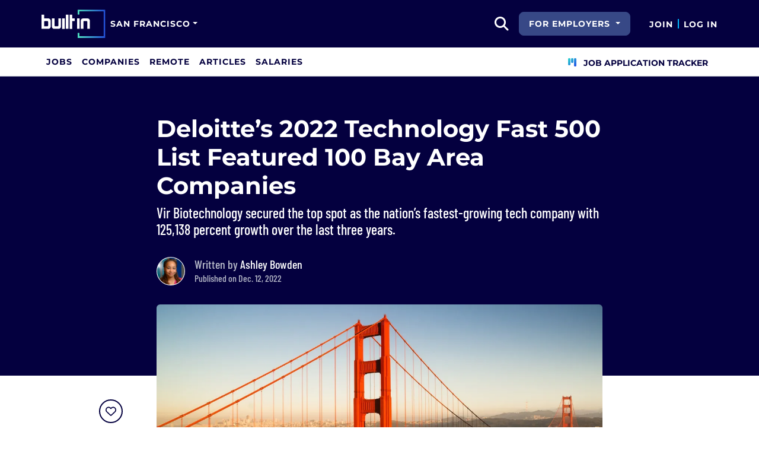

--- FILE ---
content_type: text/html; charset=utf-8
request_url: https://www.builtinsf.com/articles/deloitte-fast-500-top-san-francisco-companies-2022
body_size: 13736
content:

<!DOCTYPE html>
<html lang="en">
<head>
    <meta charset="utf-8"/>
    <meta name="viewport" content="width=device-width, initial-scale=1.0"/>
    <meta name="description" content="Deloitte&#x2019;s Fast 500 list ranked Vir Biotechnology as the fastest-growing San Francisco tech company this year."/>
    <title>Deloitte’s 2022 Technology Fast 500 List Featured 100 Bay Area Companies | Built In San Francisco</title>
    <link rel="icon" type="image/x-icon" href="https://static.builtin.com/dist/images/favicon.png">
        <meta name="robots" content="index, follow, max-image-preview:large">

    <!-- Open Graph / Facebook Meta Tags -->
    <meta property="og:url" content="https://www.builtinsf.com/articles/deloitte-fast-500-top-san-francisco-companies-2022">
    <meta property="og:title" content="Deloitte’s 2022 Technology Fast 500 List Featured 100 Bay Area Companies | Built In San Francisco">
    <meta property="og:description" content="Deloitte&#x2019;s Fast 500 list ranked Vir Biotechnology as the fastest-growing San Francisco tech company this year.">
        <meta property="og:image" content="https://cdn.builtin.com/cdn-cgi/image/f=auto,fit=cover,w=1200,h=635,q=80/sites/www.builtin.com/files/2022-11/A%20view%20of%20the%20bay%2C%20Golden%20Gate%20Bridge%20and%20San%20Francisco%20city%20skyline.jpg">
        <meta property="og:image:url" content="https://cdn.builtin.com/cdn-cgi/image/f=auto,fit=cover,w=1200,h=635,q=80/sites/www.builtin.com/files/2022-11/A%20view%20of%20the%20bay%2C%20Golden%20Gate%20Bridge%20and%20San%20Francisco%20city%20skyline.jpg">
        <meta property="og:image:secure_url" content="https://cdn.builtin.com/cdn-cgi/image/f=auto,fit=cover,w=1200,h=635,q=80/sites/www.builtin.com/files/2022-11/A%20view%20of%20the%20bay%2C%20Golden%20Gate%20Bridge%20and%20San%20Francisco%20city%20skyline.jpg">
        <meta property="og:image:width" content="1200">
        <meta property="og:image:height" content="630">
    <meta property="og:site_name" content="Built In">
    <meta property="og:locale" content="">

    <!-- Twitter Meta Tags -->
    <meta name="twitter:card" content="summary_large_image">
    <meta name="twitter:url" content="https://www.builtinsf.com/articles/deloitte-fast-500-top-san-francisco-companies-2022">
    <meta name="twitter:title" content="Deloitte’s 2022 Technology Fast 500 List Featured 100 Bay Area Companies | Built In San Francisco">
    <meta name="twitter:description" content="Deloitte&#x2019;s Fast 500 list ranked Vir Biotechnology as the fastest-growing San Francisco tech company this year.">
        <meta name="twitter:image" content="https://cdn.builtin.com/cdn-cgi/image/f=auto,fit=cover,w=1200,h=635,q=80/sites/www.builtin.com/files/2022-11/A%20view%20of%20the%20bay%2C%20Golden%20Gate%20Bridge%20and%20San%20Francisco%20city%20skyline.jpg">
        <link rel="canonical" href="https://www.builtinsf.com/articles/deloitte-fast-500-top-san-francisco-companies-2022"/>
    <link rel="dns-prefetch" href="https://www.googletagmanager.com/">
    <link rel="preload" href="https://static.builtin.com/dist/fonts/barlow-condensed-v12-latin-500.woff2" as="font" type="font/woff2" crossorigin>
    <link rel="preload" href="https://static.builtin.com/dist/fonts/barlow-condensed-v12-latin-regular.woff2" as="font" type="font/woff2" crossorigin>
    <link rel="preload" href="https://static.builtin.com/dist/fonts/montserrat-v25-latin-600.woff2" as="font" type="font/woff2" crossorigin>
    <link rel="preload" href="https://static.builtin.com/dist/fonts/montserrat-v25-latin-700.woff2" as="font" type="font/woff2" crossorigin>
    <link rel="preload" href="https://static.builtin.com/dist/fonts/montserrat-v25-latin-800.woff2" as="font" type="font/woff2" crossorigin>
    <link rel="preload" href="https://static.builtin.com/dist/fonts/montserrat-v25-latin-regular.woff2" as="font" type="font/woff2" crossorigin>
    <link rel="stylesheet" href="https://static.builtin.com/articles/css/main.bundle.7be7ced3f180a0c61285.css" preload/>
    <link rel="preload" href="https://static.builtin.com/dist/js/common.bundle.js" as="script"/>
    <link rel="preload" href="https://static.builtin.com/articles/js/main.bundle.7695cb936353c2982c71.js" as="script"/>
    <script>
        (function(w,d,s,l,i){w[l]=w[l]||[];w[l].push({'gtm.start':
        new Date().getTime(),event:'gtm.js'});var f=d.getElementsByTagName(s)[0],
        j=d.createElement(s),dl=l!='dataLayer'?'&l='+l:'';j.async=true;j.src=
        'https://www.googletagmanager.com/gtm.js?id='+i+dl;f.parentNode.insertBefore(j,f);
        })(window,document,'script','dataLayer','GTM-PD7S6PB');
    </script>
    
    
            <link rel="preload" as="image" href="https://cdn.builtin.com/cdn-cgi/image/f=auto,fit=cover,w=320,h=200,q=80/sites/www.builtin.com/files/2022-11/A%20view%20of%20the%20bay%2C%20Golden%20Gate%20Bridge%20and%20San%20Francisco%20city%20skyline.jpg" imagesrcset="https://cdn.builtin.com/cdn-cgi/image/f=auto,fit=cover,w=320,h=200,q=80/sites/www.builtin.com/files/2022-11/A%20view%20of%20the%20bay%2C%20Golden%20Gate%20Bridge%20and%20San%20Francisco%20city%20skyline.jpg 320w, https://cdn.builtin.com/cdn-cgi/image/f=auto,fit=cover,w=480,h=300,q=80/sites/www.builtin.com/files/2022-11/A%20view%20of%20the%20bay%2C%20Golden%20Gate%20Bridge%20and%20San%20Francisco%20city%20skyline.jpg 480w, https://cdn.builtin.com/cdn-cgi/image/f=auto,fit=cover,w=800,h=500,q=80/sites/www.builtin.com/files/2022-11/A%20view%20of%20the%20bay%2C%20Golden%20Gate%20Bridge%20and%20San%20Francisco%20city%20skyline.jpg 800w, https://cdn.builtin.com/cdn-cgi/image/f=auto,fit=cover,w=1200,h=635,q=80/sites/www.builtin.com/files/2022-11/A%20view%20of%20the%20bay%2C%20Golden%20Gate%20Bridge%20and%20San%20Francisco%20city%20skyline.jpg 1200w" imagesizes="50vw">
        <link rel="stylesheet" href="/articles/css/article.bundle.ba77ae2c7fe391ec1a33.css" preload/>
            <script type="application/ld&#x2B;json">
            {
              "@context": "https://schema.org",
              "@graph": [{"@context":"https://schema.org","@type":"Article","headline":"Deloitte’s 2022 Technology Fast 500 List Featured 100 Bay Area Companies","name":"Deloitte’s 2022 Technology Fast 500 List Featured 100 Bay Area Companies","description":"Deloitte, an accounting and consulting firm with a worldwide presence, released its 2022 Technology Fast 500 rankings. The 28th annual list of North America’s fastest-growing tech companies featured 100 companies headquartered in Silicon Valley. This count is an increase from last year’s total of 84.","image":{"@type":"ImageObject","url":"https://builtin.com/sites/www.builtin.com/files/2022-11/A%20view%20of%20the%20bay%2C%20Golden%20Gate%20Bridge%20and%20San%20Francisco%20city%20skyline.jpg","representativeOfPage":true},"mainEntityOfPage":{"@type":"WebPage","@id":"https://www.builtinsf.com/articles/deloitte-fast-500-top-san-francisco-companies-2022","name":"Deloitte’s 2022 Technology Fast 500 List Featured 100 Bay Area Companies"},"url":"https://www.builtinsf.com/articles/deloitte-fast-500-top-san-francisco-companies-2022","author":{"@type":"Person","@id":"https://builtin.com/authors/ashley-bowden","name":"Ashley Bowden","description":"Ashley Bowden is a Built In staff reporter leveraging generative AI to cover technology news in multiple U.S. markets. She has been on the Built In team since 2020. Bowden has a bachelor of fine arts degree from Long Island University Post. Her work has also appeared in Agent Publishing and other outlets.\r\n","jobTitle":"Staff Reporter","url":"https://builtin.com/authors/ashley-bowden","alumniOf":{"@type":"Organization","name":"Long Island University Post"},"knowsAbout":"Tech Journalism in LA, San Francisco and Seattle"},"dateModified":"2025-03-20T07:11:19+00:00","datePublished":"2022-12-12T20:00:00+00:00","publisher":{"@type":"Organization","@id":"https://www.builtinsf.com","name":"Built In San Francisco","url":"https://www.builtinsf.com","sameAs":["https://www.facebook.com/builtinsanfrancisco","https://twitter.com/builtinsf","https://www.linkedin.com/company/built-in-san-francisco"],"brand":{"@type":"Brand","name":"Built In San Francisco"},"logo":{"@type":"ImageObject","url":"https://static.builtin.com/dist/images/built-logo.png","representativeOfPage":true}}}]
            }
        </script>
    

</head>
<body>
<noscript>
    <iframe src="https://www.googletagmanager.com/ns.html?id=GTM-PD7S6PB" height="0" width="0" style="display:none;visibility:hidden"></iframe>
</noscript>
    <div id="g_id_onload" data-client_id="941473408521-r82mlse6rh2ar9loff8bgnbqtbp6inrs.apps.googleusercontent.com" data-login_uri="https://accounts.builtin.com/External/OneTap" data-new_user_return_url="https://www.builtinsf.com/auth/login?destination=%2Farticles%2Fdeloitte-fast-500-top-san-francisco-companies-2022" data-existing_user_return_url="https://www.builtinsf.com/auth/login?destination=%2Farticles%2Fdeloitte-fast-500-top-san-francisco-companies-2022" data-auto_select="true" data-prompt_parent_id="g_id_onload" style="position: absolute; top: 150px; right: 410px; width: 0; height: 0; z-index: 1001"><div><script src="https://accounts.google.com/gsi/client" async defer></script></div></div>
<header class="header sticky-top">
    <div id="international-header" class="bg-app-primary text-white nav-height d-flex align-items-center" data-site-id="8" data-external-api="https://api.builtin.com"><div class="container d-flex justify-content-between"><div class="d-flex align-items-center"><a href="/"><img class="d-block d-lg-none" src="https://static.builtin.com/dist/images/bi-header-logo.svg" height="32" width="71" alt="Built In Logo" />
                <img class="d-none d-lg-block" src="https://static.builtin.com/dist/images/bi-header-logo.svg" height="48" width="108" alt="Built In Logo" /></a><div class="d-inline"><button id="header-site-dropdown" type="button" class="btn btn-lg dropdown-toggle text-white p-sm border-0" data-bs-toggle="dropdown" aria-expanded="false" data-bs-offset="-120,23" data-bs-auto-close="outside" aria-label="Site Dropdown button"><span>San Francisco</span></button>
                    <div class="dropdown-menu tech-hub-menu"><button type="button" class="btn btn-lg position-absolute end-0 top-0" onclick="document.getElementById('header-site-dropdown').click()" aria-label="Close"><i class="fa-regular fa-close fs-2xl text-black"></i></button>
                        <div class="row gx-0"><div class="col-12 col-lg-4 global-tech-container p-lg bg-gray-01-highlight"><div class="header-text">
                                    Global Tech Hub
                                </div>
                                <hr>
                                <div class="fs-md fw-semibold mb-lg"><span class="fw-bold">BuiltIn.com</span> is the global destination for tech professionals.
                                </div>
                                <a href="https://builtin.com" class="btn btn-lg btn-primary w-100 w-md-50 w-lg-100"><span class="me-sm">builtin.com</span>
                                    <i class="fa-solid fa-arrow-right fs-sm text-white"></i></a></div>
                            <div class="col-12 col-lg-8 popular-tech-container p-lg"><div class="header-text">
                                    Popular Tech Hubs
                                </div>
                                <hr><div class="row gx-0"><div class="col-6"><div class="row gx-0"><div class="col-12 col-md-6"><div class="mb-lg mb-md-0"><span class="text-uppercase fw-black fs-xs text-gray-04">United States</span><a href="https://builtin.com/jobs?city=Austin&amp;state=Texas&amp;country=USA&amp;searcharea=25mi" class="fs-sm d-block hover-underline mb-xs text-gray-04 fw-semibold">Austin</a><a href="https://builtin.com/jobs?city=Boston&amp;state=Massachusetts&amp;country=USA&amp;searcharea=25mi" class="fs-sm d-block hover-underline mb-xs text-gray-04 fw-semibold">Boston</a><a href="https://builtin.com/jobs?city=Chicago&amp;state=Illinois&amp;country=USA&amp;searcharea=25mi" class="fs-sm d-block hover-underline mb-xs text-gray-04 fw-semibold">Chicago</a><a href="https://builtin.com/jobs?state=Colorado&amp;country=USA&amp;searcharea=25mi" class="fs-sm d-block hover-underline mb-xs text-gray-04 fw-semibold">Colorado</a><a href="https://builtin.com/jobs?city=Los&#x2B;Angeles&amp;state=California&amp;country=USA&amp;searcharea=25mi" class="fs-sm d-block hover-underline mb-xs text-gray-04 fw-semibold">Los Angeles</a><a href="https://builtin.com/jobs?city=New&#x2B;York&amp;state=New&#x2B;York&amp;country=USA&amp;searcharea=25mi" class="fs-sm d-block hover-underline mb-xs text-gray-04 fw-semibold">New York City</a><a href="https://builtin.com/jobs?city=Seattle&amp;state=Washington&amp;country=USA&amp;searcharea=25mi" class="fs-sm d-block hover-underline mb-xs text-gray-04 fw-semibold">Seattle</a><a href="https://builtin.com/jobs?city=San&#x2B;Francisco&amp;state=California&amp;country=USA&amp;searcharea=25mi" class="fs-sm d-block hover-underline mb-xs fw-bold text-pretty-blue">San Francisco</a></div></div>
                                                <div class="col-12 col-md-6"><div class="mb-lg"><span class="text-uppercase fw-black fs-xs text-gray-04">Australia</span><a href="https://builtin.com/jobs?city=Sydney&amp;state=New&#x2B;South&#x2B;Wales&amp;country=AUS&amp;searcharea=25mi" class="fs-sm d-block hover-underline mb-xs text-gray-04 fw-semibold">Sydney</a><a href="https://builtin.com/jobs?city=Melbourne&amp;state=Victoria&amp;country=AUS&amp;searcharea=25mi" class="fs-sm d-block hover-underline mb-xs text-gray-04 fw-semibold">Melbourne</a></div>
                                                    <div class=""><span class="text-uppercase fw-black fs-xs text-gray-04">Canada</span><a href="https://builtin.com/jobs?city=Calgary&amp;state=Alberta&amp;country=CAN&amp;searcharea=25mi" class="fs-sm d-block hover-underline mb-xs text-gray-04 fw-semibold">Calgary</a><a href="https://builtin.com/jobs?city=Montr&#xE9;al&amp;state=Qu&#xE9;bec&amp;country=CAN&amp;searcharea=25mi" class="fs-sm d-block hover-underline mb-xs text-gray-04 fw-semibold">Montreal</a><a href="https://builtin.com/jobs?city=Ottawa&amp;state=Ontario&amp;country=CAN&amp;searcharea=25mi" class="fs-sm d-block hover-underline mb-xs text-gray-04 fw-semibold">Ottawa</a><a href="https://builtin.com/jobs?city=Qu&#xE9;bec&amp;state=Qu&#xE9;bec&amp;country=CAN&amp;searcharea=25mi" class="fs-sm d-block hover-underline mb-xs text-gray-04 fw-semibold">Quebec</a><a href="https://builtin.com/jobs?city=Toronto&amp;state=Ontario&amp;country=CAN&amp;searcharea=25mi" class="fs-sm d-block hover-underline mb-xs text-gray-04 fw-semibold">Toronto</a><a href="https://builtin.com/jobs?city=Vancouver&amp;state=British&#x2B;Columbia&amp;country=CAN&amp;searcharea=25mi" class="fs-sm d-block hover-underline mb-xs text-gray-04 fw-semibold">Vancouver</a></div></div></div></div>
                                        <div class="col-6 gx-0"><div class="row gx-0"><div class="col-12 col-md-6"><div class="mb-lg"><span class="text-uppercase fw-black fs-xs text-gray-04">India</span><a href="https://builtin.com/jobs?city=Bengaluru&amp;state=Karnataka&amp;country=IND&amp;searcharea=25mi" class="fs-sm d-block hover-underline mb-xs text-gray-04 fw-semibold">Bengaluru</a><a href="https://builtin.com/jobs?city=Chennai&amp;state=Tamil&#x2B;Nadu&amp;country=IND&amp;searcharea=25mi" class="fs-sm d-block hover-underline mb-xs text-gray-04 fw-semibold">Chennai</a><a href="https://builtin.com/jobs?city=New&#x2B;Delhi&amp;state=Delhi&amp;country=IND&amp;searcharea=25mi" class="fs-sm d-block hover-underline mb-xs text-gray-04 fw-semibold">Delhi</a><a href="https://builtin.com/jobs?city=Hyderabad&amp;state=Telangana&amp;country=IND&amp;searcharea=25mi" class="fs-sm d-block hover-underline mb-xs text-gray-04 fw-semibold">Hyderabad</a><a href="https://builtin.com/jobs?city=Kolkata&amp;state=Bengal&amp;country=IND&amp;searcharea=25mi" class="fs-sm d-block hover-underline mb-xs text-gray-04 fw-semibold">Kolkata</a><a href="https://builtin.com/jobs?city=Mumbai&amp;state=Maharashtra&amp;country=IND&amp;searcharea=25mi" class="fs-sm d-block hover-underline mb-xs text-gray-04 fw-semibold">Mumbai</a><a href="https://builtin.com/jobs?city=Pune&amp;state=Mah&#x101;r&#x101;shtra&amp;country=IND&amp;searcharea=25mi" class="fs-sm d-block hover-underline mb-xs text-gray-04 fw-semibold">Pune</a></div>
                                                    <div class="mb-lg mb-md-0"><span class="text-uppercase fw-black fs-xs text-gray-04">Ireland</span><a href="https://builtin.com/jobs?city=Dublin&amp;state=Dublin&amp;country=IRL&amp;searcharea=25mi" class="fs-sm d-block hover-underline mb-xs text-gray-04 fw-semibold">Dublin</a></div></div>
                                                <div class="col-12 col-md-6"><div class="mb-lg"><span class="text-uppercase fw-black fs-xs text-gray-04">Singapore</span><a href="https://builtin.com/jobs?city=Singapore&amp;state=Singapore&amp;country=SGP&amp;searcharea=25mi" class="fs-sm d-block hover-underline mb-xs text-gray-04 fw-semibold">Singapore</a></div>
                                                    <div class=""><span class="text-uppercase fw-black fs-xs text-gray-04">United Kingdom</span><a href="https://builtin.com/jobs?city=London&amp;state=England&amp;country=GBR&amp;searcharea=25mi" class="fs-sm d-block hover-underline mb-xs text-gray-04 fw-semibold">London</a><a href="https://builtin.com/jobs?city=Cambridge&amp;state=England&amp;country=GBR&amp;searcharea=25mi" class="fs-sm d-block hover-underline mb-xs text-gray-04 fw-semibold">Cambridge</a><a href="https://builtin.com/jobs?city=Manchester&amp;state=England&amp;country=GBR&amp;searcharea=25mi" class="fs-sm d-block hover-underline mb-xs text-gray-04 fw-semibold">Manchester</a><a href="https://builtin.com/jobs?city=Birmingham&amp;state=England&amp;country=GBR&amp;searcharea=25mi" class="fs-sm d-block hover-underline mb-xs text-gray-04 fw-semibold">Birmingham</a><a href="https://builtin.com/jobs?city=Bristol&amp;state=England&amp;country=GBR&amp;searcharea=25mi" class="fs-sm d-block hover-underline mb-xs text-gray-04 fw-semibold">Bristol</a></div></div></div></div></div></div></div></div></div></div>
        <div class="d-flex"><div class="search me-sm" x-data="headerSearch()"><button id="header-search-dropdown" type="button" class="btn h-100 p-xs p-md-sm" data-bs-toggle="dropdown" aria-expanded="false" data-bs-offset="0,0" data-bs-auto-close="outside" aria-label="search button"><i class="fa-solid fa-magnifying-glass fs-md fs-lg-2xl text-white"></i></button>
    <div class="dropdown-menu"><div class="input-group mb-md px-md"><span class="input-group-text bg-white"><i class="fa-solid fa-magnifying-glass fs-xl text-midnight"></i></span>
            <input autofocus type="text" id="header-search-input" name="search jobs input" class="form-control border-start-0" x-model="searchTerm" x-on:input.debounce.100ms="updateCompanies()" x-on:keydown.enter="goToJobSearch" placeholder="Search"></div>
        <div class="bg-gray-01-highlight px-md mb-md"><a :href="jobSearchUrl" x-text="searchTerm + ' In Jobs'"></a></div>
        <template x-for="company in companies"><a :href="company.alias" class="text-decoration-none"><div class="mb-md"><div class="d-flex align-items-center bg-gray-01 mx-md rounded-1 px-md py-sm"><div class="rounded-circle bg-white h-4xl w-4xl d-flex align-items-center justify-content-center" style="flex-basis: auto"><img class="object-fit-contain" loading="lazy" width="42" height="42" alt="Company Photo" :src="company.logo"></div>
                        <div class="ms-lg fill-even"><div x-text="company.title" class="text-midnight fw-semibold"></div>
                            <div x-text="company.industries" class="font-montserrat-button text-uppercase fs-xs"></div></div></div></div></a></template>
        <template x-if="searchTerm.length &gt; 0 &amp;&amp; companies.length === 0"><a class="text-decoration-none" href="https://builtin.com/node/add/company"><div class="border border-gray-02 d-flex gap-lg p-md m-md rounded-1 align-items-center"><div class="bg-gray-01 rounded-circle h-4xl w-4xl d-flex align-items-center justify-content-center"><i class="fa-thin fa-rocket-launch fs-2xl"></i></div>
                    <div><div class="fs-xl mb-sm text-midnight fw-semibold">Can't find your company?</div>
                        <div class="fs-sm">Create a company profile.</div></div></div></a></template>
        <div class="d-flex justify-content-center"><a class="d-flex align-items-center" href="/jobs">View All Jobs</a></div></div></div>
            <div class="my-auto me-md d-none d-lg-inline"><button id="for-employers-button" type="button" class="dropdown-toggle btn btn-secondary text-white btn-lg me-md fw-bold fs-sm text-uppercase" data-bs-toggle="dropdown" aria-expanded="false" data-bs-offset="0,0">
                For Employers
            </button>
            <ul class="dropdown-menu dropdown-menu-end round-bottom round-left shadow-sm p-0"><li><a href="https://employers.builtin.com?utm_medium=SatelliteReferral&amp;utm_source=foremployers" class="btn btn-lg fw-bold fs-sm w-100 text-start focus-ring border-0 text-none" target="_blank">
                        Hire on Built In
                    </a></li>
                <li class="dropdown-divider m-0"></li>
                <li><a href="https://builtin.com/job-slots" class="btn btn-lg fw-bold fs-sm w-100 text-start focus-ring border-0 text-none" target="_blank">
                        Post a Job
                    </a></li></ul></div><div class="d-flex"><div class="my-auto d-none d-md-block"><a href="/auth/signup?destination=%2farticles%2fdeloitte-fast-500-top-san-francisco-companies-2022" type="button" id="join" class="btn border-0 p-0 text-white fw-bold text-uppercase fs-sm special-link">
                                Join
                            </a></div>
                        <span class="my-auto h-md mx-sm border border-cyan d-none d-md-block"></span>
                        <div class="my-auto"><a href="/auth/login?destination=%2farticles%2fdeloitte-fast-500-top-san-francisco-companies-2022" type="button" id="login" class="btn border-0 p-0 text-white fw-bold text-uppercase fs-sm special-link">
                                Log In
                            </a></div></div></div></div></div>
<nav class="navbar navbar-expand-lg d-none d-lg-block bg-white p-0 border-bottom border-gray-02"><div class="container-fluid"><div class="navbar-collapse" id="main_nav"><nav class="container" role="navigation"><ul class="navbar-nav d-flex gap-lg" role="menu"><li class="nav-item fs-lg" role="menuitem"><a class="nav-link top-nav-item text-nowrap text-app-primary text-uppercase py-md h-3xl font-montserrat-button" href="/jobs" builtin-toggle="dropdown">Jobs</a></li><li class="nav-item fs-lg" role="menuitem"><a class="nav-link top-nav-item text-nowrap text-app-primary text-uppercase py-md h-3xl font-montserrat-button" href="/companies" builtin-toggle="dropdown">Companies</a></li><li class="nav-item fs-lg" role="menuitem"><a class="nav-link top-nav-item text-nowrap text-app-primary text-uppercase py-md h-3xl font-montserrat-button" href="/jobs/remote" builtin-toggle="dropdown">Remote</a></li><li class="nav-item fs-lg" role="menuitem"><a class="nav-link top-nav-item text-nowrap text-app-primary text-uppercase py-md h-3xl font-montserrat-button" href="/articles" builtin-toggle="dropdown">Articles</a></li><li class="nav-item fs-lg" role="menuitem"><a class="nav-link top-nav-item text-nowrap text-app-primary text-uppercase py-md h-3xl font-montserrat-button" href="/salaries" builtin-toggle="dropdown">Salaries</a></li><li class="nav-item fs-lg ms-auto h-3xl underline-title" role="menuitem"><div class="nav-link d-flex align-items-center top-nav-item text-nowrap text-app-primary text-uppercase py-md h-3xl fw-bold"><a class="nav-link top-nav-item text-nowrap text-app-primary text-uppercase py-md h-3xl fw-bold fs-sm" onclick="bix.eventTracking.logBuiltinTrackEvent(&#x27;click_nav_apptracker&#x27;, {});" href="/auth/login?destination=%2fhome%23application-tracker-section"><i class="fa-solid fa-chart-kanban fs-md text-pink me-sm chart-kanban-icon"></i>
                                    Job Application Tracker
                                </a></div></li></ul></nav></div></div></nav>
</header>
<div>
    <main role="main">
        
<header class="bg-midnight my-4 pt-md pt-md-xl pb-md-6xl">
    <div class="blog-container">

        <!-- Article Header -->
        <div class="mb-4 pt-xl pb-md-xl pb-lg">
            <h1 class="fw-bold fs-xl fs-md-4xl text-white mb-sm">Deloitte&#x2019;s 2022 Technology Fast 500 List Featured 100 Bay Area Companies</h1>
                <p class="font-barlow fw-medium fs-md-2xl fs-md text-white mb-md mb-md-xl">
                    Vir Biotechnology secured the top spot as the nation’s fastest-growing tech company with 125,138 percent growth over the last three years.
                </p>
            <div class="d-flex"><picture class="user-avatar me-md rounded-circle article-author-photo"><img class="rounded-circle" src="https://cdn.builtin.com/cdn-cgi/image/f=auto,w=96,h=96,q=100/sites/www.builtin.com/files/2022-08/2022_04_BuiltIn_AshleyBowden2.jpg" width="48" height="48" alt="Ashley Bowden" title="Ashley Bowden" /></picture><div class="font-barlow text-gray-02 my-auto fw-medium"><div class="fs-xl">
            Written by
<span class="text-white d-inline-block border-0 cursor-initial">Ashley Bowden</span></div><div>Published on Dec. 12, 2022</div></div></div>
        </div>
    </div>
</header>

<article class="blog-container">
    <div class="d-block d-lg-flex">
        <aside class="d-none d-lg-block pt-2xl bix-article-buttons-aside">
            <div class="position-sticky d-flex flex-column" style="top: 150px">
                    <my-item class="w-2xl h-2xl article-save-item"
                             entity-id="57536"
                             entity-type="article"
                             variant="circle-button"
                             data-bs-toggle="tooltip"
                             data-bs-placement="right"
                             data-bs-offset="0,10"
                             title="Save Article">
                        <button
                            data-testid="article-save-button"
                            class="text-center p-sm w-2xl h-2xl btn rounded-circle bix-share-button text-midnight border-midnight border fs-lg flex-shrink-0 flex-grow-0">
                            <i class="fa-regular fa-heart"></i>
                        </button>
                    </my-item>
                <button
                    data-testid="article-copy-link-button"
                    data-bs-toggle="tooltip"
                    data-bs-placement="right"
                    title="Copy Link"
                    onclick="navigator.clipboard.writeText('https://www.builtinsf.com/articles/deloitte-fast-500-top-san-francisco-companies-2022')"
                    data-bs-offset="0,10"
                    class="text-center mt-sm p-sm w-2xl h-2xl btn rounded-circle bix-share-button text-midnight border-midnight border fs-lg flex-shrink-0 flex-grow-0">
                    <i class="fa-regular fa-link"></i>
                </button>

                <a class="text-center mt-sm p-sm w-2xl h-2xl button_linkedin text-midnight bix-share-button btn rounded-circle border-midnight border fs-lg"
                   data-testid="article-share-linkedin-link"
                   data-bs-toggle="tooltip"
                   data-bs-placement="right"
                   title="Share on LinkedIn"
                   data-type="linkedin"
                   target="_blank"
                   data-bs-offset="0,10"
                   rel="nofollow"
                   href="https://www.linkedin.com/shareArticle?url=https%3A%2F%2Fwww.builtinsf.com%2Farticles%2Fdeloitte-fast-500-top-san-francisco-companies-2022&amp;mini=true">
                    <i class="fa-brands fa-linkedin fs-lg"></i>
                </a>
            </div>
        </aside>
        <div class="content w-100">
                <div class="wider-div mt-md-n6xl position-relative">
                    <img class="w-100 rounded rounded-md-0 h-auto"
                         src="https://cdn.builtin.com/cdn-cgi/image/f=auto,fit=cover,w=320,h=200,q=80/sites/www.builtin.com/files/2022-11/A%20view%20of%20the%20bay%2C%20Golden%20Gate%20Bridge%20and%20San%20Francisco%20city%20skyline.jpg"
                         srcset="https://cdn.builtin.com/cdn-cgi/image/f=auto,fit=cover,w=320,h=200,q=80/sites/www.builtin.com/files/2022-11/A%20view%20of%20the%20bay%2C%20Golden%20Gate%20Bridge%20and%20San%20Francisco%20city%20skyline.jpg 320w, https://cdn.builtin.com/cdn-cgi/image/f=auto,fit=cover,w=480,h=300,q=80/sites/www.builtin.com/files/2022-11/A%20view%20of%20the%20bay%2C%20Golden%20Gate%20Bridge%20and%20San%20Francisco%20city%20skyline.jpg 480w, https://cdn.builtin.com/cdn-cgi/image/f=auto,fit=cover,w=800,h=500,q=80/sites/www.builtin.com/files/2022-11/A%20view%20of%20the%20bay%2C%20Golden%20Gate%20Bridge%20and%20San%20Francisco%20city%20skyline.jpg 800w, https://cdn.builtin.com/cdn-cgi/image/f=auto,fit=cover,w=1200,h=635,q=80/sites/www.builtin.com/files/2022-11/A%20view%20of%20the%20bay%2C%20Golden%20Gate%20Bridge%20and%20San%20Francisco%20city%20skyline.jpg 1200w"
                         sizes="(max-width: 320px) 280px, (max-width: 480px) 440px, (max-width: 800px) 760px, 1200px"
                         alt="A view of the bay, Golden Gate Bridge and San Francisco city skyline"
                         title="Deloitte&#x2019;s 2022 Technology Fast 500 List Featured 100 Bay Area Companies"
                         loading="lazy"
                         width="752"
                         height="435">
                    <div class="text-end text-gray-03 fs-xs mt-xs"></div>
                </div>
            <div class="article-content mt-lg">
                <p><span><span><span><span><span><span>Deloitte, an accounting and consulting firm with a worldwide presence, released its 2022 Technology Fast 500 rankings. The 28th annual list of North America’s fastest-growing tech companies featured 100 companies headquartered in Silicon Valley. This count is an increase from </span></span></span></span></span></span><a href="https://www.builtinsf.com/2021/11/17/deloitte-fast-500-top-bay-area-companies-2021" target="_blank"><span><span><span><span><span><span><span>last year’s total</span></span></span></span></span></span></span></a><span><span><span><span><span><span> of 84.</span></span></span></span></span></span></p>

<p><span><span><span><span><span><span>Companies on the list were chosen based on their fiscal year revenue growth between 2018 and 2021 and ranked based on their percentage growth rate. The technology sector, as well as the media, telecommunications, life sciences, fintech and energy tech industries, are represented on the list.</span></span></span></span></span></span></p>

<p><span><span><span><span><span><span>This year, San Francisco companies grew anywhere from 250 percent to a whopping 125,138 percent, according to Deloitte.&nbsp;</span></span></span></span></span></span><span><span><span><span><span><span>Leading the way for the Bay Area tech scene at no. 1 is Vir Biotechnology.&nbsp;</span></span></span></span></span></span></p>

<p><span><span><span><span><span><span>“Even in the face of continuous challenges from the pandemic, the economy and climate change, the Bay Area once again tops the list as home to the largest number of the fastest-growing technology companies,” Garrett Herbert, Deloitte’s Silicon Valley managing partner, said in a statement. “We celebrate the talented winners who continue to demonstrate that there is no better place to innovate, disrupt and scale than right here in Silicon Valley and San Francisco.”&nbsp;&nbsp;</span></span></span></span></span></span></p>

<p><span><span><span><span><span><span>Read on below for details on the top five San Francisco tech companies included in this year’s Deloitte ranking, and <a href="https://www2.deloitte.com/us/en/pages/technology-media-and-telecommunications/articles/fast500-winners.html" target="_blank">click here</a> for the full list.</span></span></span></span></span></span></p>

<div class="snippet-box snippet-box-ordered"><div><h2 class="title">Top SF Tech Companies on Deloitte’s 2022 Technology Fast 500</h2><div class="description"><ol><li>Vir Biotechnology</li><li>Evisort</li><li>Aisera</li><li>Dremio</li><li>Truework</li></ol></div></div>
</div>

<ol>
</ol>

<p>&nbsp;</p>

<div class="embedded-entity">
<div class="node__content">
  <div class="company-info-wrapper"><a href="/company/truework" target="_blank"></a><div class="logo-wrapper-small"><a href="/company/truework" target="_blank"></a><div class="centered"><a href="/company/truework" target="_blank"></a><a href="/company/truework" target="_blank"><img class=" b-lazy" src="https://builtin.com/sites/www.builtin.com/files/styles/company_logo/public/2021-06/Truework Logo.png" loading="lazy"></a></div></div><div class="info"><h3 class="title"><a href="/company/truework" target="_blank">Truework</a></h3><div class="link"><a href="/company/truework" target="_blank">View Profile</a></div><div class="hiring"><a href="/company/truework" target="_blank">We are hiring</a></div></div></div>
</div>

</div>


<h2 class="font-Montserrat article-title fw-bold mb-md border-bottom border-cyan mt-lg mt-md-xl text-midnight pb-sm border-2"><span><span><span><span><span><span>Truework: Rank #27, 5,965% Growth</span></span></span></span></span></span></h2>

<p><span><span><span><span><span><span>Working to reduce companies’ application friction, Truework offers an income and employment verification platform that helps speed up the process of closing loans, approving borrowers and checking employment history. The company most recently closed on a <a href="https://www.builtinsf.com/2022/08/10/truework-raises-50m-hiring" target="_blank"><span>$50 millio</span>n Series C</a> funding round this summer to advance its product and grow its team.</span></span></span></span></span></span></p>

<div class="embedded-entity">

  <div class="node__content">
    <div class="open-jobs"><a href="/company/truework" target="_blank" class="desktop"><span class="open-jobs-company">Truework is Hiring </span><span class="open-jobs-delimiter">|</span><span class="open-jobs-count"> View 1 Jobs</span></a></div>
  </div>
</div>


<p>&nbsp;</p>

<div class="embedded-entity">
<div class="node__content">
  <div class="company-info-wrapper"><a href="/company/dremio" target="_blank"></a><div class="logo-wrapper-small"><a href="/company/dremio" target="_blank"></a><div class="centered"><a href="/company/dremio" target="_blank"></a><a href="/company/dremio" target="_blank"><img class=" b-lazy" src="https://builtin.com/sites/www.builtin.com/files/styles/company_logo/public/2021-08/Dremio .jpeg" loading="lazy"></a></div></div><div class="info"><h3 class="title"><a href="/company/dremio" target="_blank">Dremio</a></h3><div class="link"><a href="/company/dremio" target="_blank">View Profile</a></div><div class="hiring"><a href="/company/dremio" target="_blank">We are hiring</a></div></div></div>
</div>

</div>


<h2 class="font-Montserrat article-title fw-bold mb-md border-bottom border-cyan mt-lg mt-md-xl text-midnight pb-sm border-2"><span><span><span><span><span><span>Dremio: Rank #23, 6,834% Growth</span></span></span></span></span></span></h2>

<p><span><span><span><span><span><span>Santa Clara-based Dremio’s platform helps companies build, automate and query their <a href="https://www.databricks.com/glossary/data-lakehouse" target="_blank">data lakehouses</a>. Its solution works to help clients support SQL workloads, gain business insights and streamline data engineering. The company’s managed service solution is available for purchase on the Amazon Web Service marketplace, according to an August </span></span></span></span></span></span><a href="https://www.dremio.com/press-releases/dremio-announces-dremio-cloud-availability-in-aws-marketplace/" target="_blank"><span><span><span><span><span><span><span>announcement</span></span></span></span></span></span></span></a><span><span><span><span><span><span>.</span></span></span></span></span></span></p>

<div class="embedded-entity">

  <div class="node__content">
    <div class="open-jobs"><a href="/company/dremio" target="_blank" class="desktop"><span class="open-jobs-company">Dremio is Hiring </span><span class="open-jobs-delimiter">|</span><span class="open-jobs-count"> View 6 Jobs</span></a></div>
  </div>
</div>


<p>&nbsp;</p>

<div class="embedded-entity">
<div class="node__content">
  <div class="company-info-wrapper"><a href="/company/aisera" target="_blank"></a><div class="logo-wrapper-small"><a href="/company/aisera" target="_blank"></a><div class="centered"><a href="/company/aisera" target="_blank"></a><a href="/company/aisera" target="_blank"><img class=" b-lazy" src="https://builtin.com/sites/www.builtin.com/files/styles/company_logo/public/2024-06/Aisera-Logo-LinkedIn.png" loading="lazy"></a></div></div><div class="info"><h3 class="title"><a href="/company/aisera" target="_blank">Aisera</a></h3><div class="link"><a href="/company/aisera" target="_blank">View Profile</a></div><div class="hiring"><a href="/company/aisera" target="_blank">We are hiring</a></div></div></div>
</div>

</div>


<h2 class="font-Montserrat article-title fw-bold mb-md border-bottom border-cyan mt-lg mt-md-xl text-midnight pb-sm border-2"><span><span><span><span><span><span>Aisera: Rank #19, 7,780% Growth</span></span></span></span></span></span></h2>

<p><span><span><span><span><span><span>The consulting company developed an artificial intelligence-powered service solution that aims to automate operations and support for IT, sales and customer service. It’s platform also integrates with apps like Salesforce, Oracle and Zendesk. The Palo Alto-based company secured </span></span></span></span></span></span><a href="https://aisera.com/press-releases/90m-series-d-funding/" target="_blank"><span><span><span><span><span><span><span>$90 million</span></span></span></span></span></span></span></a><span><span><span><span><span><span> in Series D funding in August to fuel market expansion into new industry verticles and scale its go-to-market efforts.&nbsp;</span></span></span></span></span></span></p>

<div class="embedded-entity">

  <div class="node__content">
    <div class="open-jobs"><a href="/company/aisera" target="_blank" class="desktop"><span class="open-jobs-company">Aisera is Hiring </span><span class="open-jobs-delimiter">|</span><span class="open-jobs-count"> View All Jobs</span></a></div>
  </div>
</div>


<p>&nbsp;</p>

<div class="embedded-entity">
<div class="node__content">
  <div class="company-info-wrapper"><a href="/company/evisort" target="_blank"></a><div class="logo-wrapper-small"><a href="/company/evisort" target="_blank"></a><div class="centered"><a href="/company/evisort" target="_blank"></a><a href="/company/evisort" target="_blank"><img class=" b-lazy" src="https://builtin.com/sites/www.builtin.com/files/styles/company_logo/public/2022-07/1557507185784_294.jpg" loading="lazy"></a></div></div><div class="info"><h3 class="title"><a href="/company/evisort" target="_blank">Evisort</a></h3><div class="link"><a href="/company/evisort" target="_blank">View Profile</a></div></div></div>
</div>

</div>


<h2 class="font-Montserrat article-title fw-bold mb-md border-bottom border-cyan mt-lg mt-md-xl text-midnight pb-sm border-2"><span><span><span><span><span><span>Evisort: Rank #16, 8,121% Growth</span></span></span></span></span></span></h2>

<p><span><span><span><span><span><span>San Mateo-based Evisort serves brands like Jelly Belly, Microsoft and Qdoba with its AI-powered contract management tech. The company’s solution offers a central place for legal, sales, IT and other departments to gather contracts, use AI to search and track metadata as well as draft, approve, sign, report on and renew contracts. Earlier this year, the company raised </span></span></span></span></span></span><a href="https://www.prnewswire.com/news-releases/evisort-raises-100m-in-funding-led-by-tcv-301545180.html" target="_blank"><span><span><span><span><span><span><span>$100 million</span></span></span></span></span></span></span></a><span><span><span><span><span><span> for its no-code solution.</span></span></span></span></span></span></p>

<div class="embedded-entity">

</div>


<p>&nbsp;</p>

<div class="embedded-entity">
<div class="node__content">
  <div class="company-info-wrapper"><a href="/company/vir-biotechnology-inc" target="_blank"></a><div class="logo-wrapper-small"><a href="/company/vir-biotechnology-inc" target="_blank"></a><div class="centered"><a href="/company/vir-biotechnology-inc" target="_blank"></a><a href="/company/vir-biotechnology-inc" target="_blank"><img class=" b-lazy" src="https://builtin.com/sites/www.builtin.com/files/styles/company_logo/public/2023-11/Vir Biotechnology%2C Inc..jpg" loading="lazy"></a></div></div><div class="info"><h3 class="title"><a href="/company/vir-biotechnology-inc" target="_blank">Vir Biotechnology</a></h3><div class="link"><a href="/company/vir-biotechnology-inc" target="_blank">View Profile</a></div><div class="hiring"><a href="/company/vir-biotechnology-inc" target="_blank">We are hiring</a></div></div></div>
</div>

</div>


<h2 class="font-Montserrat article-title fw-bold mb-md border-bottom border-cyan mt-lg mt-md-xl text-midnight pb-sm border-2"><span><span><span><span><span><span>Vir Biotechnology: Rank #1, 125,138% Growth</span></span></span></span></span></span></h2>

<p><span><span><span><span><span><span>Vir Biotechnology has reappeared on Deloitte’s list this year, ranking leagues higher than its no. 70 slot in 2021. The fastest-growing tech company this year aims to prevent, treat and cure infectious diseases. The company recently </span></span></span></span></span></span><a href="https://www.globenewswire.com/news-release/2022/11/06/2549180/0/en/Vir-Biotechnology-Presents-New-Data-Evaluating-the-Potential-for-VIR-2218-and-VIR-3434-to-Achieve-a-Functional-Cure-for-Chronic-Hepatitis-B-Virus-HBV-Infection.html" target="_blank"><span><span><span><span><span><span><span>released</span></span></span></span></span></span></span></a><span><span><span><span><span><span> new data regarding a potential functioning cure for chronic hepatitis B virus infection.</span></span></span></span></span></span></p>

<div class="embedded-entity">

  <div class="node__content">
    <div class="open-jobs"><a href="/company/vir-biotechnology-inc" target="_blank" class="desktop"><span class="open-jobs-company">Vir Biotechnology is Hiring </span><span class="open-jobs-delimiter">|</span><span class="open-jobs-count"> View All Jobs</span></a></div>
  </div>
</div>

            </div>
        </div>
    </div>
</article>
    
        <div class="my-2xl">
            <div class="blog-container border-top border-gray-02 border-bottom p-lg pt-md">
                <h3 class="font-Montserrat fw-bold fs-2xl text-midnight mb-md">Recent  Articles</h3>
                    <a class="d-block d-md-flex w-100 " href="https://www.builtinsf.com/articles/paypal-to-acquire-israeli-commerce-platform-cymbio-20260122">

                        <div style="min-width: 7.125rem;">
                                <img src="https://cdn.builtin.com/cdn-cgi/image/f=auto,fit=contain,w=120,h=70,q=80/sites/www.builtin.com/files/2026-01/shutterstock_655382365.jpg"
                                     loading="lazy"
                                     alt="PayPal to Acquire Israeli Commerce Platform Cymbio"
                                     class="rounded" style="height: 4rem; max-width: 7.125rem" width="114" height="64"/>
                        </div>
                        <div class="ps-md-lg mt-sm mt-md-0 fs-md fw-semibold text-decoration-underline align-self-center text-medium-blue">
                            PayPal to Acquire Israeli Commerce Platform Cymbio
                        </div>
                    </a>
                    <a class="d-block d-md-flex w-100 mt-lg" href="https://www.builtinsf.com/articles/tech-companies-in-san-mateo">

                        <div style="min-width: 7.125rem;">
                                <img src="https://cdn.builtin.com/cdn-cgi/image/f=auto,fit=contain,w=120,h=70,q=80/sites/www.builtin.com/files/2019-12/%28thumbnail%29-San-Mateo-companies-San-Francisco-Bay-Area.jpg"
                                     loading="lazy"
                                     alt="21 Tech Companies in San Mateo Making an Impact"
                                     class="rounded" style="height: 4rem; max-width: 7.125rem" width="114" height="64"/>
                        </div>
                        <div class="ps-md-lg mt-sm mt-md-0 fs-md fw-semibold text-decoration-underline align-self-center text-medium-blue">
                            21 Tech Companies in San Mateo Making an Impact
                        </div>
                    </a>
                    <a class="d-block d-md-flex w-100 mt-lg" href="https://www.builtinsf.com/articles/clickhouse-raises-400m-series-d-20260116">

                        <div style="min-width: 7.125rem;">
                                <img src="https://cdn.builtin.com/cdn-cgi/image/f=auto,fit=contain,w=120,h=70,q=80/sites/www.builtin.com/files/2026-01/ClickHouse_Founders_Oct2025%20%281%29.jpg"
                                     loading="lazy"
                                     alt="ClickHouse Raises $400M Series D"
                                     class="rounded" style="height: 4rem; max-width: 7.125rem" width="114" height="64"/>
                        </div>
                        <div class="ps-md-lg mt-sm mt-md-0 fs-md fw-semibold text-decoration-underline align-self-center text-medium-blue">
                            ClickHouse Raises $400M Series D
                        </div>
                    </a>
            </div>
        </div>
    
    <div id="job-search-widget" x-data="exploreJobWidget" x-ref="exploreJobWidgetRef" class="d-none">
        <div class="position-fixed w-100 z-1">
            <div class="job-search-widget py-md pb-lg-lg pt-lg-md pt-xl-lg bg-midnight border-bottom border-top border-white-02 position-relative">
                <div class="arrow"></div>
                <div class="arrow"></div>
                <button @click="closeWidget" type="button" data-testid="job-widget-close-button" class="btn position-absolute z-2 top-0 end-0" aria-label="Close">
                    <i class="fa-regular fa-times fs-xl text-white"></i>
                </button>
                <div class="container position-relative z-1">
                    <div class="row align-items-center gx-sm-1">
                        <div class="col-12 col-xl-3">
                            <div class="font-Montserrat fw-bold fs-xl fs-lg-2xl fw-black text-white mb-sm mb-xl-0">
                                Explore Job Matches<span class="text-mint">.</span>
                            </div>
                        </div>
                        <div class="col-12 col-xl-9 ps-xl-4xl">
                            <div class="bg-white col-12 rounded-3 pt-xs pb-xs px-sm px-lg-xs pt-lg-0 pb-lg-0 d-flex align-items-center flex-row see-jobs">
                                <div class="dropdown fill-even position-relative job-search-dropdown w-auto px-0" x-ref="jobSearchDropdownContainer"><div class="w-100 align-items-center bg-white position-relative form-floating fill-even search-input-container rounded-2" x-ref="jobSearchTrigger"><input autofocus data-testid="job-search-input" x-model="jobSearchTerm" x-on:input.debounce="getJobTitles" x-on:keyup.enter="selectJobTitle(selectedJobTitleIndex >= 0 ? availableJobTitleOptions[selectedJobTitleIndex] : jobSearchTerm)" x-on:keydown.arrow-down.prevent="nextJobTitle()" x-on:keydown.arrow-up.prevent="previousJobTitle()" @blur="onJobSearchBlur()" @focus="getJobTitles()" id="searchJobsInput" x-ref="searchJobsInput" type="text" class="flex-grow-1 border-0 pe-2xl form-control" aria-describedby="search" autocomplete="off" placeholder="Job Title or Keyword">
        <label for="searchJobsInput">Job Title or Keyword</label>
        <button @click="clearSearch()" data-testid="job-search-clear-button" aria-label="Clear search" x-show.important="jobSearchTerm.length > 0" type="button" class="btn btn-sm job-search-clear"><i class="fa-solid fa-xmark fs-lg"></i>
            <span class="visually-hidden">Clear search</span></button></div>
    <ul class="dropdown-menu p-0 w-100"><div class="list-group"><template x-if="availableJobTitleOptions.length > 0"><template x-for="(jobTitle,index) in availableJobTitleOptions" :key="jobTitle"><label :class="{'active' : index === selectedJobTitleIndex}" :id="'jobSearchTitle-' + jobTitle" x-on:click.stop="selectJobTitle(jobTitle)" class="list-group-item list-group-item-action"><div class="text-truncate" x-text="jobTitle"></div></label></template></template></div></ul></div>
                                <div class="px-lg-0 w-auto">
                                        <button class="btn btn-lg btn-app-primary w-auto" data-testid="job-widget-see-jobs-button" @click="goToJobs()" type="button">
                                            <span class="d-none d-lg-inline">See Job Matches</span>
                                            <span class="d-inline d-lg-none">See Jobs</span>
                                        </button>
                                </div>
                            </div>
                        </div>
                    </div>
                </div>
            </div>
        </div>
    </div>

    </main>
</div>
<div>
    <nav class="mobile-nav d-lg-none"><ul class="position-relative d-flex h-100 p-0 list-unstyled" style="z-index: 1"><li class="fs-xs fw-bold flex-grow-1 text-center h-100"><a href="/jobs" class="d-flex align-items-center justify-content-center flex-column h-100 w-100 text-black"><div class="text-center"><i class="fa-light fa-briefcase fs-lg text-midnight" aria-hidden="true"></i></div>
                <div class="text-midnight">Jobs</div></a></li>
        <li class="fs-xs fw-bold flex-grow-1 text-center h-100"><a href="/companies" class="d-flex align-items-center justify-content-center flex-column h-100 w-100 text-black"><div class="text-center"><i class="fa-light fa-rocket-launch fs-lg text-midnight" aria-hidden="true"></i></div>
                <div class="text-midnight">Companies</div></a></li>
        <li class="fs-xs fw-bold flex-grow-1 text-center h-100"><a href="/articles" class="d-flex align-items-center justify-content-center flex-column h-100 w-100 text-black"><div class="text-center"><i class="fa-light fa-newspaper fs-lg text-midnight" aria-hidden="true"></i></div>
                <div class="text-midnight">Articles</div></a></li>
        <li class="fs-xs fw-bold flex-grow-1 text-center h-100"><a href="/auth/login?destination=%2fhome%23application-tracker-section" onclick="bix.eventTracking.logBuiltinTrackEvent(&#x27;click_nav_apptracker&#x27;, {}); bootstrap.Modal.getInstance(document.getElementById(&#x27;moreModal&#x27;)).hide();" class="d-flex align-items-center justify-content-center flex-column h-100 w-100 text-black"><div class="text-center"><i class="fa-solid fa-chart-kanban fs-lg text-midnight" aria-hidden="true"></i></div>
                <div class="text-midnight">Tracker</div></a></li>
        <li class="fs-xs fw-bold flex-grow-1 text-center h-100"><div class="d-flex flex-column h-100 w-100 align-items-center justify-content-center" data-bs-toggle="modal" data-bs-target="#moreModal"><div class="text-center"><i class="fa-light fa-bars-staggered fs-lg text-midnight" aria-hidden="true"></i></div>
                <div class="text-midnight">More</div></div></li></ul></nav>
<div class="modal fade mobile-nav-dialog" id="moreModal" tabindex="-1" aria-labelledby="moreModal" aria-hidden="true"><div class="modal-dialog modal-fullscreen-lg-down"><div class="modal-content"><div class="p-md border-bottom border-black"><img src="https://static.builtin.com/dist/images/midnight_9.svg" width="72" height="32" loading="lazy" alt="Built In" class="visible" /></div>
            <div class="p-md bg-white"><div class="d-flex border-bottom border-black pb-md gap-sm"><div class="w-100"><a href="/auth/signup?destination=%2farticles%2fdeloitte-fast-500-top-san-francisco-companies-2022" type="button" id="join" class="btn btn-lg btn-primary w-100">
                                    Join
                                </a></div>
                            <div class="w-100"><a href="/auth/login?destination=%2farticles%2fdeloitte-fast-500-top-san-francisco-companies-2022" type="button" id="login" class="btn btn-lg btn-outline-primary w-100">
                                    Log In
                                </a></div></div><ul class="more-links position-relative list-unstyled d-flex flex-column p-0"><li><a href="/jobs" class="d-flex align-items-center text-midnight border-bottom border-black fw-bold"><div class="me-md w-lg text-center py-md px-0 fs-lg"><i class="fa-light fa-briefcase fs-lg text-midnight" aria-hidden="true"></i></div>
                            <div class="text-center fw-bold fs-lg">Tech Jobs</div></a></li>
                    <li><a href="/companies" class="d-flex align-items-center text-midnight border-bottom border-black fw-bold"><div class="me-md w-lg text-center py-md px-0 fs-lg"><i class="fa-light fa-rocket-launch fs-lg text-midnight" aria-hidden="true"></i></div>
                            <div class="text-center fw-bold fs-lg">Companies</div></a></li>
                    <li><a href="/articles" class="d-flex align-items-center text-midnight border-bottom border-black fw-bold"><div class="me-md w-lg text-center py-md px-0 fs-lg"><i class="fa-light fa-newspaper fs-lg text-midnight" aria-hidden="true"></i></div>
                            <div class="text-center fw-bold fs-lg">Articles</div></a></li>
                    <li><a href="/jobs/remote" class="d-flex align-items-center text-midnight border-bottom border-black fw-bold"><div class="me-md w-lg text-center py-md px-0 fs-lg"><i class="fa-light fa-signal-stream fs-lg text-midnight" aria-hidden="true"></i></div>
                            <div class="text-center fw-bold fs-lg">Remote</div></a></li><li><a href="/salaries" class="d-flex align-items-center text-midnight border-bottom border-black fw-bold"><div class="me-md w-lg text-center py-md px-0 fs-lg"><i class="fa-light fa-sack-dollar" aria-hidden="true"></i></div>
                                <div class="text-center fw-bold fs-lg">Salaries</div></a></li></ul>
                <div><a href="https://employers.builtin.com/membership?utm_medium=BIReferral&amp;utm_source=foremployers" class="btn bg-medium-blue text-white btn-lg fw-bold fs-sm text-uppercase w-100" role="button" aria-disabled="true">
                        Post Job
                    </a></div></div></div></div></div>
</div>
<footer class="footer">
    <div class="bg-app-primary text-white"><div class="container"><div class="row footer-content gap-lg gap-md-sm pt-3xl mb-0 mb-md-3xl"><div class="col-md"><div class="mb-3xl"><a href="/"><img width="105px" height="47px" loading="lazy" src="https://static.builtin.com/dist/images/builtin-logo.svg" alt="BuiltIn" /></a></div>
        <div class="mb-md pb-md border-bottom"><img width="177px" height="19px" loading="lazy" src="https://static.builtin.com/dist/images/united-we-tech.svg" alt="United We Tech" /></div>
        <div class="text-white fs-sm mb-lg">
            Built In is the online community for startups and tech companies. Find
            startup jobs, tech news and events.
        </div>
        <div class="social-links d-flex gap-md"><a href="https://facebook.com/builtinhq" aria-label="facebook" target="_blank" class="nav-link"><i class="fa-brands fa-facebook fs-2xl"></i></a>
            <a href="https://twitter.com/builtin" aria-label="twitter" target="_blank" class="nav-link"><i class="fa-brands fa-twitter fs-2xl"></i></a>
            <a href="https://www.instagram.com/builtin" aria-label="instagram" target="_blank" class="nav-link"><i class="fa-brands fa-instagram fs-2xl"></i></a>
            <a href="https://www.linkedin.com/company/3763094" aria-label="LinkedIn" target="_blank" class="nav-link"><i class="fa-brands fa-linkedin fs-2xl"></i></a></div></div>

    <div class="col-md"><div id="block-about-menu" class="text-white mb-md font-barlow fw-medium fs-xl">About</div>
        <nav role="navigation" aria-labelledby="block-about-menu" class="flex-column small d-flex gap-md"><div><a class="nav-link text-white fs-sm fw-regular" href="https://builtin.com/our-story" target="_blank">
                    Our Story
                </a></div>
            <div><a class="nav-link text-white fs-sm fw-regular" href="https://employers.builtin.com/careers/" target="_blank">
                    Careers
                </a></div>
            <div><a class="nav-link text-white fs-sm fw-regular" href="https://builtin.com/our-staff" target="_blank">
                    Our Staff Writers
                </a></div>
            <div><a class="nav-link text-white fs-sm fw-regular" href="https://builtin.com/content-descriptions" target="_blank">
                    Content Descriptions
                </a></div></nav></div>
    <hr class="footer-hr px-lg">
    <div class="col-md"><div id="block-getinvolved-menu" class="text-white mb-md font-barlow fw-medium fs-xl">Get Involved</div>
        <nav role="navigation" aria-labelledby="block-getinvolved-menu" class="flex-column small d-flex gap-md"><div><a class="nav-link text-white fs-sm fw-regular border-2 border-bottom border-mint special-footer-link" href="https://employers.builtin.com/membership?utm_medium=BIReferral&amp;utm_source=foremployers" target="_blank">
                    Recruit With Built In
                </a></div>
            <div><a class="nav-link text-white fs-sm fw-regular" href="https://builtin.com/expert-contributors" target="_blank">
                    Become an Expert Contributor
                </a></div></nav></div>
    <hr class="footer-hr">
    <div class="col-md"><div id="block-resources-menu" class="text-white mb-md font-barlow fw-medium fs-xl">Resources</div>
        <nav role="navigation" aria-labelledby="block-resources-menu" class="flex-column small d-flex gap-md"><div><a class="nav-link text-white fs-sm fw-regular" href="https://knowledgebase.builtin.com/s/">
                    Customer Support
                </a></div>
            <div><a class="nav-link text-white fs-sm fw-regular" href="https://form.jotform.com/223044927257054">
                    Share Feedback
                </a></div>
            <div><a class="nav-link text-white fs-sm fw-regular" href="https://knowledgebase.builtin.com/s/contactsupport">
                    Report a Bug
                </a></div></nav></div>
    <hr class="footer-hr"><div class="col-md"><div id="block-poweredbybuiltin-menu" class="text-white mb-md font-barlow fw-medium fs-xl">Tech Hubs</div>
            <nav role="navigation" aria-labelledby="block-poweredbybuiltin-menu" class="flex-column small d-flex gap-md"><div><a class="nav-link text-white fs-sm fw-regular" href="https://builtinaustin.com" target="_blank" rel="noopener noreferrer">Built In Austin</a></div><div><a class="nav-link text-white fs-sm fw-regular" href="https://builtinboston.com" target="_blank" rel="noopener noreferrer">Built In Boston</a></div><div><a class="nav-link text-white fs-sm fw-regular" href="https://builtincharlotte.com" target="_blank" rel="noopener noreferrer">Built In Charlotte</a></div><div><a class="nav-link text-white fs-sm fw-regular" href="https://builtinchicago.org" target="_blank" rel="noopener noreferrer">Built In Chicago</a></div><div><a class="nav-link text-white fs-sm fw-regular" href="https://builtincolorado.com" target="_blank" rel="noopener noreferrer">Built In Colorado</a></div><div><a class="nav-link text-white fs-sm fw-regular" href="https://builtinla.com" target="_blank" rel="noopener noreferrer">Built In Los Angeles</a></div><div><a class="nav-link text-white fs-sm fw-regular" href="https://builtinnyc.com" target="_blank" rel="noopener noreferrer">Built In NYC</a></div><div><a class="nav-link text-white fs-sm fw-regular" href="https://builtinsf.com" target="_blank" rel="noopener noreferrer">Built In San Francisco</a></div><div><a class="nav-link text-white fs-sm fw-regular" href="https://builtinseattle.com" target="_blank" rel="noopener noreferrer">Built In Seattle</a></div></nav></div>
        <hr class="footer-hr"></div>
<div class="footer-bottom-nav-container fs-xs py-lg "><nav role="navigation" aria-label="Footer Bottom Navigation" class="d-flex justify-content-between gap-md footer-bottom-nav"><a class="nav-link text-white fs-xs fw-regular" href="https://builtin.com/learning-lab-user-agreement">
            Learning Lab User Agreement
        </a>

        <a class="nav-link text-white fs-xs fw-regular" href="https://builtin.com/accessibility-statement">
            Accessibility Statement
        </a>
        <a class="nav-link text-white fs-xs fw-regular" href="https://builtin.com/copyright-policy">
            Copyright Policy
        </a>
        <a class="nav-link text-white fs-xs fw-regular" href="https://builtin.com/privacy-policy">
            Privacy Policy
        </a>
        <a class="nav-link text-white fs-xs fw-regular" href="https://builtin.com/community-terms-of-use">
            Terms of Use
        </a>
        <a class="nav-link text-white fs-xs fw-regular do-not-sell-my-info" href="https://builtin.com/california-do-not-sell-my-information">
            Your Privacy Choices/Cookie Settings
        </a>
        <a class="nav-link text-white fs-xs fw-regular" href="https://builtin.com/ca-notice-collection">
            CA Notice of Collection
        </a></nav>
    <div class="d-flex justify-content-center mt-lg"> © Built In 2026</div></div></div></div>
</footer>

<script src="https://kit.fontawesome.com/e1bbd40aec.js" crossorigin="anonymous" defer></script>
<script src="https://static.builtin.com/dist/js/common.bundle.js"></script>
<script src="https://static.builtin.com/articles/js/main.bundle.7695cb936353c2982c71.js"></script>
<script src="https://static.builtin.com/my-items/js/main.bundle.js" async crossorigin></script>
<script type="text/javascript">
    (function(w){
        w.bix.eventTracking.init({
            trackingBaseUrl: 'https://api.builtin.com',
            trackingEventEndpoint: '/track/client-events',
            trackingIdentityEndpoint: '/track/identity',
            SubjectId: '',
            UserId: '',
            DrupalUserId: '',
            siteId: 8
        });
    })(window);
</script>

    <script src="/articles/js/article.bundle.110319efbf3dff198044.js" defer></script>

    <script type="text/javascript">
      (function (w){
          try {
            const tooltipTriggerList = [].slice.call(document.querySelectorAll('[data-bs-toggle="tooltip"]'));
                      tooltipTriggerList.map(function (tooltipTriggerEl) {
                        return new bootstrap.Tooltip(tooltipTriggerEl, {
                            trigger: 'hover focus',
                            customClass: 'article-tooltip'
                        })
                      })
          }catch (e){
              console.error(e);
          }
          try {
              w.bix.eventTracking.logBuiltinTrackEvent("blog_view", {
                  blog_id: '57536',
              });
          } catch (e) {
              console.error(e);
          }
      })(window)
    </script>

    <script type="text/javascript">
        document.querySelectorAll('div.more').forEach(function(more) {
            more.addEventListener('click', function() {
                this.parentNode.querySelectorAll('div.more').forEach((div) => {
                    div.classList.add('d-none');
                    div.classList.remove('d-md-block');
                });
                this.parentNode.querySelectorAll('div.tag').forEach((div) => {
                    div.classList.remove('d-none');
                    div.classList.remove('d-sm-none');
                });
            });
        });
    </script>
    <script type="module">
        Builtin.initializeArticlePage({"id":57536,"isBrandStudio":false,"isGlobalSite":false,"externalApi":"https://api.builtin.com","globalSiteId":9,"remotePreferenceFilterOptions":[],"locationData":{"southWestCoordinate":{"latitude":37.211123,"longitude":-122.754241},"northEastCoordinate":{"latitude":37.996163,"longitude":-121.734009},"country":"USA","city":"San Francisco","state":"California","stateAlpha2":"CA"}});
    </script>

<script type="text/javascript">
    document.addEventListener('DOMContentLoaded', function() {
        Alpine.start();
    });
</script>
<script>(function(){function c(){var b=a.contentDocument||a.contentWindow.document;if(b){var d=b.createElement('script');d.innerHTML="window.__CF$cv$params={r:'9c33c1cf8f12c69c',t:'MTc2OTMwMjAyMy4wMDAwMDA='};var a=document.createElement('script');a.nonce='';a.src='/cdn-cgi/challenge-platform/scripts/jsd/main.js';document.getElementsByTagName('head')[0].appendChild(a);";b.getElementsByTagName('head')[0].appendChild(d)}}if(document.body){var a=document.createElement('iframe');a.height=1;a.width=1;a.style.position='absolute';a.style.top=0;a.style.left=0;a.style.border='none';a.style.visibility='hidden';document.body.appendChild(a);if('loading'!==document.readyState)c();else if(window.addEventListener)document.addEventListener('DOMContentLoaded',c);else{var e=document.onreadystatechange||function(){};document.onreadystatechange=function(b){e(b);'loading'!==document.readyState&&(document.onreadystatechange=e,c())}}}})();</script><script defer src="https://static.cloudflareinsights.com/beacon.min.js/vcd15cbe7772f49c399c6a5babf22c1241717689176015" integrity="sha512-ZpsOmlRQV6y907TI0dKBHq9Md29nnaEIPlkf84rnaERnq6zvWvPUqr2ft8M1aS28oN72PdrCzSjY4U6VaAw1EQ==" data-cf-beacon='{"rayId":"9c33c1cf8f12c69c","version":"2025.9.1","serverTiming":{"name":{"cfExtPri":true,"cfEdge":true,"cfOrigin":true,"cfL4":true,"cfSpeedBrain":true,"cfCacheStatus":true}},"token":"d45710b7118c4a5bbbba9f7714de3e21","b":1}' crossorigin="anonymous"></script>
</body>
</html>
